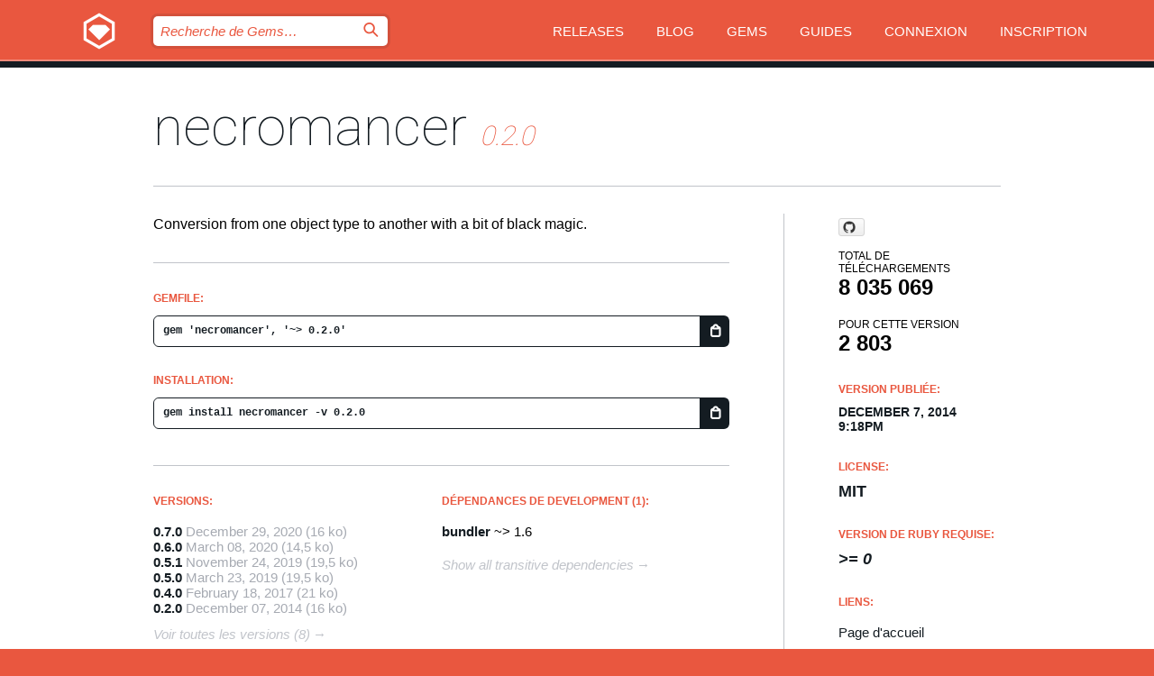

--- FILE ---
content_type: text/html; charset=utf-8
request_url: https://bundler.rubygems.org/gems/necromancer/versions/0.2.0?locale=fr
body_size: 5266
content:
<!DOCTYPE html>
<html lang="fr">
  <head>
    <title>necromancer | RubyGems.org | votre communauté d&#39;hébergement des gems</title>
    <meta charset="UTF-8">
    <meta content="width=device-width, initial-scale=1, maximum-scale=1, user-scalable=0" name="viewport">
    <meta name="google-site-verification" content="AuesbWQ9MCDMmC1lbDlw25RJzyqWOcDYpuaCjgPxEZY" />
    <link rel="apple-touch-icon" href="/apple-touch-icons/apple-touch-icon.png" />
      <link rel="apple-touch-icon" sizes="57x57" href="/apple-touch-icons/apple-touch-icon-57x57.png" />
      <link rel="apple-touch-icon" sizes="72x72" href="/apple-touch-icons/apple-touch-icon-72x72.png" />
      <link rel="apple-touch-icon" sizes="76x76" href="/apple-touch-icons/apple-touch-icon-76x76.png" />
      <link rel="apple-touch-icon" sizes="114x114" href="/apple-touch-icons/apple-touch-icon-114x114.png" />
      <link rel="apple-touch-icon" sizes="120x120" href="/apple-touch-icons/apple-touch-icon-120x120.png" />
      <link rel="apple-touch-icon" sizes="144x144" href="/apple-touch-icons/apple-touch-icon-144x144.png" />
      <link rel="apple-touch-icon" sizes="152x152" href="/apple-touch-icons/apple-touch-icon-152x152.png" />
      <link rel="apple-touch-icon" sizes="180x180" href="/apple-touch-icons/apple-touch-icon-180x180.png" />
    <link rel="mask-icon" href="/rubygems_logo.svg" color="#e9573f">
    <link rel="fluid-icon" href="/fluid-icon.png"/>
    <link rel="search" type="application/opensearchdescription+xml" title="RubyGems.org" href="/opensearch.xml">
    <link rel="shortcut icon" href="/favicon.ico" type="image/x-icon">
    <link rel="stylesheet" href="/assets/application-fda27980.css" />
    <link href="https://fonts.gstatic.com" rel="preconnect" crossorigin>
    <link href='https://fonts.googleapis.com/css?family=Roboto:100&amp;subset=greek,latin,cyrillic,latin-ext' rel='stylesheet' type='text/css'>
    
<link rel="alternate" type="application/atom+xml" href="https://feeds.feedburner.com/gemcutter-latest" title="RubyGems.org | Derniers Gems">

    <meta name="csrf-param" content="authenticity_token" />
<meta name="csrf-token" content="UrfRf4yOWBVFHvmJIwtHHJU9HmCv84lQtseQ2yqCSVqaaWXnaB5nE6o8rg8a94H90Y5AFnrdqbrG1-3bGGdQkg" />
      <link rel="alternate" type="application/atom+xml" title="necromancer Version Feed" href="/gems/necromancer/versions.atom" />
    <!-- canonical url -->
    <link rel="canonical" href="https://bundler.rubygems.org/gems/necromancer/versions/0.2.0" />
    <!-- alternative language versions url -->
      <link rel="alternate" hreflang="en" href="https://bundler.rubygems.org/gems/necromancer/versions/0.2.0?locale=en" />
      <link rel="alternate" hreflang="nl" href="https://bundler.rubygems.org/gems/necromancer/versions/0.2.0?locale=nl" />
      <link rel="alternate" hreflang="zh-CN" href="https://bundler.rubygems.org/gems/necromancer/versions/0.2.0?locale=zh-CN" />
      <link rel="alternate" hreflang="zh-TW" href="https://bundler.rubygems.org/gems/necromancer/versions/0.2.0?locale=zh-TW" />
      <link rel="alternate" hreflang="pt-BR" href="https://bundler.rubygems.org/gems/necromancer/versions/0.2.0?locale=pt-BR" />
      <link rel="alternate" hreflang="fr" href="https://bundler.rubygems.org/gems/necromancer/versions/0.2.0?locale=fr" />
      <link rel="alternate" hreflang="es" href="https://bundler.rubygems.org/gems/necromancer/versions/0.2.0?locale=es" />
      <link rel="alternate" hreflang="de" href="https://bundler.rubygems.org/gems/necromancer/versions/0.2.0?locale=de" />
      <link rel="alternate" hreflang="ja" href="https://bundler.rubygems.org/gems/necromancer/versions/0.2.0?locale=ja" />
    <!-- unmatched alternative language fallback -->
    <link rel="alternate" hreflang="x-default" href="https://bundler.rubygems.org/gems/necromancer/versions/0.2.0" />

    <script type="importmap" data-turbo-track="reload">{
  "imports": {
    "jquery": "/assets/jquery-15a62848.js",
    "@rails/ujs": "/assets/@rails--ujs-2089e246.js",
    "application": "/assets/application-ae34b86d.js",
    "@hotwired/turbo-rails": "/assets/turbo.min-ad2c7b86.js",
    "@hotwired/stimulus": "/assets/@hotwired--stimulus-132cbc23.js",
    "@hotwired/stimulus-loading": "/assets/stimulus-loading-1fc53fe7.js",
    "@stimulus-components/clipboard": "/assets/@stimulus-components--clipboard-d9c44ea9.js",
    "@stimulus-components/dialog": "/assets/@stimulus-components--dialog-74866932.js",
    "@stimulus-components/reveal": "/assets/@stimulus-components--reveal-77f6cb39.js",
    "@stimulus-components/checkbox-select-all": "/assets/@stimulus-components--checkbox-select-all-e7db6a97.js",
    "github-buttons": "/assets/github-buttons-3337d207.js",
    "webauthn-json": "/assets/webauthn-json-74adc0e8.js",
    "avo.custom": "/assets/avo.custom-4b185d31.js",
    "stimulus-rails-nested-form": "/assets/stimulus-rails-nested-form-3f712873.js",
    "local-time": "/assets/local-time-a331fc59.js",
    "src/oidc_api_key_role_form": "/assets/src/oidc_api_key_role_form-223a59d4.js",
    "src/pages": "/assets/src/pages-64095f36.js",
    "src/transitive_dependencies": "/assets/src/transitive_dependencies-9280dc42.js",
    "src/webauthn": "/assets/src/webauthn-a8b5ca04.js",
    "controllers/application": "/assets/controllers/application-e33ffaa8.js",
    "controllers/autocomplete_controller": "/assets/controllers/autocomplete_controller-e9f78a76.js",
    "controllers/counter_controller": "/assets/controllers/counter_controller-b739ef1d.js",
    "controllers/dialog_controller": "/assets/controllers/dialog_controller-c788489b.js",
    "controllers/dropdown_controller": "/assets/controllers/dropdown_controller-baaf189b.js",
    "controllers/dump_controller": "/assets/controllers/dump_controller-5d671745.js",
    "controllers/exclusive_checkbox_controller": "/assets/controllers/exclusive_checkbox_controller-c624394a.js",
    "controllers/gem_scope_controller": "/assets/controllers/gem_scope_controller-9c330c45.js",
    "controllers": "/assets/controllers/index-236ab973.js",
    "controllers/nav_controller": "/assets/controllers/nav_controller-8f4ea870.js",
    "controllers/onboarding_name_controller": "/assets/controllers/onboarding_name_controller-a65c65ec.js",
    "controllers/radio_reveal_controller": "/assets/controllers/radio_reveal_controller-41774e15.js",
    "controllers/recovery_controller": "/assets/controllers/recovery_controller-b051251b.js",
    "controllers/reveal_controller": "/assets/controllers/reveal_controller-a90af4d9.js",
    "controllers/reveal_search_controller": "/assets/controllers/reveal_search_controller-8dc44279.js",
    "controllers/scroll_controller": "/assets/controllers/scroll_controller-07f12b0d.js",
    "controllers/search_controller": "/assets/controllers/search_controller-79d09057.js",
    "controllers/stats_controller": "/assets/controllers/stats_controller-5bae7b7f.js"
  }
}</script>
<link rel="modulepreload" href="/assets/jquery-15a62848.js" nonce="a49f260529ae0e2920fa8c9cc7292b43">
<link rel="modulepreload" href="/assets/@rails--ujs-2089e246.js" nonce="a49f260529ae0e2920fa8c9cc7292b43">
<link rel="modulepreload" href="/assets/application-ae34b86d.js" nonce="a49f260529ae0e2920fa8c9cc7292b43">
<link rel="modulepreload" href="/assets/turbo.min-ad2c7b86.js" nonce="a49f260529ae0e2920fa8c9cc7292b43">
<link rel="modulepreload" href="/assets/@hotwired--stimulus-132cbc23.js" nonce="a49f260529ae0e2920fa8c9cc7292b43">
<link rel="modulepreload" href="/assets/stimulus-loading-1fc53fe7.js" nonce="a49f260529ae0e2920fa8c9cc7292b43">
<link rel="modulepreload" href="/assets/@stimulus-components--clipboard-d9c44ea9.js" nonce="a49f260529ae0e2920fa8c9cc7292b43">
<link rel="modulepreload" href="/assets/@stimulus-components--dialog-74866932.js" nonce="a49f260529ae0e2920fa8c9cc7292b43">
<link rel="modulepreload" href="/assets/@stimulus-components--reveal-77f6cb39.js" nonce="a49f260529ae0e2920fa8c9cc7292b43">
<link rel="modulepreload" href="/assets/@stimulus-components--checkbox-select-all-e7db6a97.js" nonce="a49f260529ae0e2920fa8c9cc7292b43">
<link rel="modulepreload" href="/assets/github-buttons-3337d207.js" nonce="a49f260529ae0e2920fa8c9cc7292b43">
<link rel="modulepreload" href="/assets/webauthn-json-74adc0e8.js" nonce="a49f260529ae0e2920fa8c9cc7292b43">
<link rel="modulepreload" href="/assets/local-time-a331fc59.js" nonce="a49f260529ae0e2920fa8c9cc7292b43">
<link rel="modulepreload" href="/assets/src/oidc_api_key_role_form-223a59d4.js" nonce="a49f260529ae0e2920fa8c9cc7292b43">
<link rel="modulepreload" href="/assets/src/pages-64095f36.js" nonce="a49f260529ae0e2920fa8c9cc7292b43">
<link rel="modulepreload" href="/assets/src/transitive_dependencies-9280dc42.js" nonce="a49f260529ae0e2920fa8c9cc7292b43">
<link rel="modulepreload" href="/assets/src/webauthn-a8b5ca04.js" nonce="a49f260529ae0e2920fa8c9cc7292b43">
<link rel="modulepreload" href="/assets/controllers/application-e33ffaa8.js" nonce="a49f260529ae0e2920fa8c9cc7292b43">
<link rel="modulepreload" href="/assets/controllers/autocomplete_controller-e9f78a76.js" nonce="a49f260529ae0e2920fa8c9cc7292b43">
<link rel="modulepreload" href="/assets/controllers/counter_controller-b739ef1d.js" nonce="a49f260529ae0e2920fa8c9cc7292b43">
<link rel="modulepreload" href="/assets/controllers/dialog_controller-c788489b.js" nonce="a49f260529ae0e2920fa8c9cc7292b43">
<link rel="modulepreload" href="/assets/controllers/dropdown_controller-baaf189b.js" nonce="a49f260529ae0e2920fa8c9cc7292b43">
<link rel="modulepreload" href="/assets/controllers/dump_controller-5d671745.js" nonce="a49f260529ae0e2920fa8c9cc7292b43">
<link rel="modulepreload" href="/assets/controllers/exclusive_checkbox_controller-c624394a.js" nonce="a49f260529ae0e2920fa8c9cc7292b43">
<link rel="modulepreload" href="/assets/controllers/gem_scope_controller-9c330c45.js" nonce="a49f260529ae0e2920fa8c9cc7292b43">
<link rel="modulepreload" href="/assets/controllers/index-236ab973.js" nonce="a49f260529ae0e2920fa8c9cc7292b43">
<link rel="modulepreload" href="/assets/controllers/nav_controller-8f4ea870.js" nonce="a49f260529ae0e2920fa8c9cc7292b43">
<link rel="modulepreload" href="/assets/controllers/onboarding_name_controller-a65c65ec.js" nonce="a49f260529ae0e2920fa8c9cc7292b43">
<link rel="modulepreload" href="/assets/controllers/radio_reveal_controller-41774e15.js" nonce="a49f260529ae0e2920fa8c9cc7292b43">
<link rel="modulepreload" href="/assets/controllers/recovery_controller-b051251b.js" nonce="a49f260529ae0e2920fa8c9cc7292b43">
<link rel="modulepreload" href="/assets/controllers/reveal_controller-a90af4d9.js" nonce="a49f260529ae0e2920fa8c9cc7292b43">
<link rel="modulepreload" href="/assets/controllers/reveal_search_controller-8dc44279.js" nonce="a49f260529ae0e2920fa8c9cc7292b43">
<link rel="modulepreload" href="/assets/controllers/scroll_controller-07f12b0d.js" nonce="a49f260529ae0e2920fa8c9cc7292b43">
<link rel="modulepreload" href="/assets/controllers/search_controller-79d09057.js" nonce="a49f260529ae0e2920fa8c9cc7292b43">
<link rel="modulepreload" href="/assets/controllers/stats_controller-5bae7b7f.js" nonce="a49f260529ae0e2920fa8c9cc7292b43">
<script type="module" nonce="a49f260529ae0e2920fa8c9cc7292b43">import "application"</script>
  </head>

  <body class="" data-controller="nav" data-nav-expanded-class="mobile-nav-is-expanded">
    <!-- Top banner -->

    <!-- Policies acknowledgment banner -->
    

    <header class="header header--interior" data-nav-target="header collapse">
      <div class="l-wrap--header">
        <a title="RubyGems" class="header__logo-wrap" data-nav-target="logo" href="/">
          <span class="header__logo" data-icon="⬡">⬢</span>
          <span class="t-hidden">RubyGems</span>
</a>        <a class="header__club-sandwich" href="#" data-action="nav#toggle focusin->nav#focus mousedown->nav#mouseDown click@window->nav#hide">
          <span class="t-hidden">Navigation menu</span>
        </a>

        <div class="header__nav-links-wrap">
          <div class="header__search-wrap" role="search">
  <form data-controller="autocomplete" data-autocomplete-selected-class="selected" action="/search" accept-charset="UTF-8" method="get">
    <input type="search" name="query" id="query" placeholder="Recherche de Gems&hellip;" class="header__search" autocomplete="off" aria-autocomplete="list" data-autocomplete-target="query" data-action="autocomplete#suggest keydown.down-&gt;autocomplete#next keydown.up-&gt;autocomplete#prev keydown.esc-&gt;autocomplete#hide keydown.enter-&gt;autocomplete#clear click@window-&gt;autocomplete#hide focus-&gt;autocomplete#suggest blur-&gt;autocomplete#hide" data-nav-target="search" />

    <ul class="suggest-list" role="listbox" data-autocomplete-target="suggestions"></ul>

    <template id="suggestion" data-autocomplete-target="template">
      <li class="menu-item" role="option" tabindex="-1" data-autocomplete-target="item" data-action="click->autocomplete#choose mouseover->autocomplete#highlight"></li>
    </template>

    <label id="querylabel" for="query">
      <span class="t-hidden">Recherche de Gems&hellip;</span>
</label>
    <input type="submit" value="⌕" id="search_submit" class="header__search__icon" aria-labelledby="querylabel" data-disable-with="⌕" />

</form></div>


          <nav class="header__nav-links" data-controller="dropdown">

            <a class="header__nav-link " href="https://bundler.rubygems.org/releases">Releases</a>
            <a class="header__nav-link" href="https://blog.rubygems.org">Blog</a>

              <a class="header__nav-link" href="/gems">Gems</a>

            <a class="header__nav-link" href="https://guides.rubygems.org">Guides</a>

              <a class="header__nav-link " href="/sign_in">Connexion</a>
                <a class="header__nav-link " href="/sign_up">Inscription</a>
          </nav>
        </div>
      </div>
    </header>



    <main class="main--interior" data-nav-target="collapse">
        <div class="l-wrap--b">
            <h1 class="t-display page__heading">
              <a class="t-link--black" href="/gems/necromancer">necromancer</a>

                <i class="page__subheading">0.2.0</i>
            </h1>
          
          


<div class="l-overflow">
  <div class="l-colspan--l colspan--l--has-border">
      <div class="gem__intro">
        <div id="markup" class="gem__desc">
          <p>Conversion from one object type to another with a bit of black magic.</p>
        </div>
      </div>

      <div class="gem__install">
        <h2 class="gem__ruby-version__heading t-list__heading">
          Gemfile:
          <div class="gem__code-wrap" data-controller="clipboard" data-clipboard-success-content-value="✔"><input type="text" name="gemfile_text" id="gemfile_text" value="gem &#39;necromancer&#39;, &#39;~&gt; 0.2.0&#39;" class="gem__code" readonly="readonly" data-clipboard-target="source" /><span class="gem__code__icon" title="Copier" data-action="click-&gt;clipboard#copy" data-clipboard-target="button">=</span></div>
        </h2>
        <h2 class="gem__ruby-version__heading t-list__heading">
          installation:
          <div class="gem__code-wrap" data-controller="clipboard" data-clipboard-success-content-value="✔"><input type="text" name="install_text" id="install_text" value="gem install necromancer -v 0.2.0" class="gem__code" readonly="readonly" data-clipboard-target="source" /><span class="gem__code__icon" title="Copier" data-action="click-&gt;clipboard#copy" data-clipboard-target="button">=</span></div>
        </h2>
      </div>

      <div class="l-half--l">
        <div class="versions">
          <h3 class="t-list__heading">Versions:</h3>
          <ol class="gem__versions t-list__items">
            <li class="gem__version-wrap">
  <a class="t-list__item" href="/gems/necromancer/versions/0.7.0">0.7.0</a>
  <small class="gem__version__date">December 29, 2020</small>

  <span class="gem__version__date">(16 ko)</span>
</li>
<li class="gem__version-wrap">
  <a class="t-list__item" href="/gems/necromancer/versions/0.6.0">0.6.0</a>
  <small class="gem__version__date">March 08, 2020</small>

  <span class="gem__version__date">(14,5 ko)</span>
</li>
<li class="gem__version-wrap">
  <a class="t-list__item" href="/gems/necromancer/versions/0.5.1">0.5.1</a>
  <small class="gem__version__date">November 24, 2019</small>

  <span class="gem__version__date">(19,5 ko)</span>
</li>
<li class="gem__version-wrap">
  <a class="t-list__item" href="/gems/necromancer/versions/0.5.0">0.5.0</a>
  <small class="gem__version__date">March 23, 2019</small>

  <span class="gem__version__date">(19,5 ko)</span>
</li>
<li class="gem__version-wrap">
  <a class="t-list__item" href="/gems/necromancer/versions/0.4.0">0.4.0</a>
  <small class="gem__version__date">February 18, 2017</small>

  <span class="gem__version__date">(21 ko)</span>
</li>
<li class="gem__version-wrap">
  <a class="t-list__item" href="/gems/necromancer/versions/0.2.0">0.2.0</a>
  <small class="gem__version__date">December 07, 2014</small>

  <span class="gem__version__date">(16 ko)</span>
</li>

          </ol>
            <a class="gem__see-all-versions t-link--gray t-link--has-arrow" href="https://bundler.rubygems.org/gems/necromancer/versions">Voir toutes les versions (8)</a>
        </div>
      </div>

    <div class = "l-half--l">
      
        <div class="dependencies gem__dependencies" id="development_dependencies">
    <h3 class="t-list__heading">Dépendances de Development (1):</h3>
    <div class="t-list__items">
          <div class="gem__requirement-wrap">
            <a class="t-list__item" href="/gems/bundler"><strong>bundler</strong></a>
            ~&gt; 1.6
          </div>
    </div>
  </div>

        <div class="dependencies_list">
          <a class="gem__see-all-versions t-link--gray t-link--has-arrow push--s" href="/gems/necromancer/versions/0.2.0/dependencies">Show all transitive dependencies</a>
        </div>
    </div>


    <div class="gem__members">

    <h3 class="t-list__heading">Propriétaires:</h3>
    <div class="gem__users">
      <a alt="piotrmurach" title="piotrmurach" href="/profiles/piotrmurach"><img id="gravatar-54662" width="48" height="48" src="/users/54662/avatar.jpeg?size=48&amp;theme=light" /></a>
    </div>




    <h3 class="t-list__heading">Auteurs:</h3>
    <ul class="t-list__items">
      <li class="t-list__item">
        <p>Piotr Murach</p>
      </li>
    </ul>

    <h3 class="t-list__heading">Total de contrôle SHA 256:</h3>
    <div class="gem__code-wrap" data-controller="clipboard" data-clipboard-success-content-value="✔"><input type="text" name="gem_sha_256_checksum" id="gem_sha_256_checksum" value="55a39495d9b03fd76e81ad93835a3854c2f12d0db39c2cb5c03c8633c13161f5" class="gem__code" readonly="readonly" data-clipboard-target="source" /><span class="gem__code__icon" title="Copier" data-action="click-&gt;clipboard#copy" data-clipboard-target="button">=</span></div>


</div>

    <div class="gem__navigation">
    <a class="gem__previous__version" href="/gems/necromancer/versions/0.1.0">← Version précédente</a>

    <a class="gem__next__version" href="/gems/necromancer/versions/0.3.0">Version suivante →</a>
</div>

  </div>

  <div class="gem__aside l-col--r--pad">
    <span class="github-btn" data-user="piotrmurach" data-repo="necromancer" data-type="star" data-count="true" data-size="large">
  <a class="gh-btn" href="#" rel="noopener noreferrer" target="_blank">
    <span class="gh-ico" aria-hidden="true"></span>
    <span class="gh-text"></span>
  </a>
  <a class="gh-count" href="#" rel="noopener noreferrer" target="_blank" aria-hidden="true"></a>
</span>
  <div class="gem__downloads-wrap" data-href="/api/v1/downloads/necromancer-0.2.0.json">
    <h2 class="gem__downloads__heading t-text--s">
      Total de téléchargements
      <span class="gem__downloads">8 035 069</span>
    </h2>
    <h2 class="gem__downloads__heading t-text--s">
      Pour cette version
      <span class="gem__downloads">2 803</span>
    </h2>
  </div>

  <h2 class="gem__ruby-version__heading t-list__heading">
    Version publiée:
    <span class="gem__rubygem-version-age">
      <p><time datetime="2014-12-07T21:18:23Z" data-local="time-ago">December  7, 2014  9:18pm</time></p>
    </span>
  </h2>

  <h2 class="gem__ruby-version__heading t-list__heading">
    License:
    <span class="gem__ruby-version">
      <p>MIT</p>
    </span>
  </h2>
  <h2 class="gem__ruby-version__heading t-list__heading">
    Version de Ruby requise:
    <i class="gem__ruby-version">
        &gt;= 0
    </i>
  </h2>
  <h3 class="t-list__heading">Liens:</h3>
  <div class="t-list__items">
      <a rel="nofollow" class="gem__link t-list__item" id="home" href="https://github.com/piotrmurach/necromancer">Page d&#39;accueil</a>
      
      <a rel="nofollow" class="gem__link t-list__item" id="bugs" href="https://github.com/piotrmurach/necromancer/issues">Suivi de bugs</a>
      <a rel="nofollow" class="gem__link t-list__item" id="download" href="/downloads/necromancer-0.2.0.gem">Télécharger</a>
    <a class="gem__link t-list__item" href="https://my.diffend.io/gems/necromancer/prev/0.2.0">Review changes</a>
    <a class="gem__link t-list__item" id="badge" href="https://badge.fury.io/rb/necromancer/install">Badge</a>
    <a class="toggler gem__link t-list__item" id="subscribe" href="/sign_in">Abonnement</a>
    <a class="gem__link t-list__item" id="rss" href="/gems/necromancer/versions.atom">RSS</a>
    <a class="gem__link t-list__item" href="mailto:support@rubygems.org?subject=Reporting Abuse on necromancer">Signaler un abus</a>
    <a rel="nofollow" class="gem__link t-list__item" id="reverse_dependencies" href="/gems/necromancer/reverse_dependencies">Reverse dependencies</a>
    
    
    
    
    
  </div>
</div>

</div>

        </div>
    </main>

    <footer class="footer" data-nav-target="collapse">
      <div class="l-wrap--footer">
        <div class="l-overflow">
          <div class="nav--v l-col--r--pad">
            <a class="nav--v__link--footer" href="https://status.rubygems.org">Statut</a>
            <a class="nav--v__link--footer" href="https://uptime.rubygems.org">Uptime</a>
            <a class="nav--v__link--footer" href="https://github.com/rubygems/rubygems.org">Code</a>
            <a class="nav--v__link--footer" href="/pages/data">Données</a>
            <a class="nav--v__link--footer" href="/stats">Stats</a>
            <a class="nav--v__link--footer" href="https://guides.rubygems.org/contributing/">Contribuer</a>
              <a class="nav--v__link--footer" href="/pages/about">À propos</a>
            <a class="nav--v__link--footer" href="mailto:support@rubygems.org">Aide</a>
            <a class="nav--v__link--footer" href="https://guides.rubygems.org/rubygems-org-api">API</a>
            <a class="nav--v__link--footer" href="/policies">Policies</a>
            <a class="nav--v__link--footer" href="/pages/supporters">Support Us</a>
              <a class="nav--v__link--footer" href="/pages/security">Security</a>
          </div>
          <div class="l-colspan--l colspan--l--has-border">
            <div class="footer__about">
              <p>
                RubyGems.org est le service d&rsquo;hébergement de la communauté Ruby. Publiez vos gems instantanément et utilisez-les. Utilisez l'API pour interagir et trouver des informations sur les gems disponibles. Contribuez et améliorez ce site avec nous !
              </p>
              <p>
                RubyGems.org est rendu possible grâce à un partenariat avec la communauté Ruby au sens large. <a href="https://www.fastly.com/">Fastly</a> fournisseur de bande passante et du support CDN, <a href="https://www.rubycentral.org/">Ruby Central</a> qui couvre les frais d'infrastructure, et qui finance le développement et l'administration des serveurs. <a href="/pages/supporters">Apprenez en plus sur nos sponsors et comment ils travaillent entre eux.</a>
              </p>
            </div>
          </div>
        </div>
      </div>
      <div class="footer__sponsors">
        <a class="footer__sponsor footer__sponsor__ruby_central" href="https://rubycentral.org/open-source/" target="_blank" rel="noopener">
          Operated by
          <span class="t-hidden">Ruby Central</span>
        </a>
        <a class="footer__sponsor footer__sponsor__dockyard" href="https://dockyard.com/ruby-on-rails-consulting" target="_blank" rel="noopener">
          Design par
          <span class="t-hidden">DockYard</span>
        </a>
        <a class="footer__sponsor footer__sponsor__aws" href="https://aws.amazon.com/" target="_blank" rel="noopener">
          Hébergé par
          <span class="t-hidden">AWS</span>
        </a>
        <a class="footer__sponsor footer__sponsor__dnsimple" href="https://dnsimple.link/resolving-rubygems" target="_blank" rel="noopener">
          Résolu par
          <span class="t-hidden">DNSimple</span>
        </a>
        <a class="footer__sponsor footer__sponsor__datadog" href="https://www.datadoghq.com/" target="_blank" rel="noopener">
          Monitoring par
          <span class="t-hidden">Datadog</span>
        </a>
        <a class="footer__sponsor footer__sponsor__fastly" href="https://www.fastly.com/customers/ruby-central" target="_blank" rel="noopener">
          Gems mis à disposition par
          <span class="t-hidden">Fastly</span>
        </a>
        <a class="footer__sponsor footer__sponsor__honeybadger" href="https://www.honeybadger.io/" target="_blank" rel="noopener">
          Monitoring par
          <span class="t-hidden">Honeybadger</span>
        </a>
        <a class="footer__sponsor footer__sponsor__mend" href="https://mend.io/" target="_blank" rel="noopener">
          Secured by
          <span class="t-hidden">Mend.io</span>
        </a>
      </div>
      <div class="footer__language_selector">
          <div class="footer__language">
            <a class="nav--v__link--footer" href="/gems/necromancer/versions/0.2.0?locale=en">English</a>
          </div>
          <div class="footer__language">
            <a class="nav--v__link--footer" href="/gems/necromancer/versions/0.2.0?locale=nl">Nederlands</a>
          </div>
          <div class="footer__language">
            <a class="nav--v__link--footer" href="/gems/necromancer/versions/0.2.0?locale=zh-CN">简体中文</a>
          </div>
          <div class="footer__language">
            <a class="nav--v__link--footer" href="/gems/necromancer/versions/0.2.0?locale=zh-TW">正體中文</a>
          </div>
          <div class="footer__language">
            <a class="nav--v__link--footer" href="/gems/necromancer/versions/0.2.0?locale=pt-BR">Português do Brasil</a>
          </div>
          <div class="footer__language">
            <a class="nav--v__link--footer" href="/gems/necromancer/versions/0.2.0?locale=fr">Français</a>
          </div>
          <div class="footer__language">
            <a class="nav--v__link--footer" href="/gems/necromancer/versions/0.2.0?locale=es">Español</a>
          </div>
          <div class="footer__language">
            <a class="nav--v__link--footer" href="/gems/necromancer/versions/0.2.0?locale=de">Deutsch</a>
          </div>
          <div class="footer__language">
            <a class="nav--v__link--footer" href="/gems/necromancer/versions/0.2.0?locale=ja">日本語</a>
          </div>
      </div>
    </footer>
    
    <script type="text/javascript" defer src="https://www.fastly-insights.com/insights.js?k=3e63c3cd-fc37-4b19-80b9-65ce64af060a"></script>
  </body>
</html>
